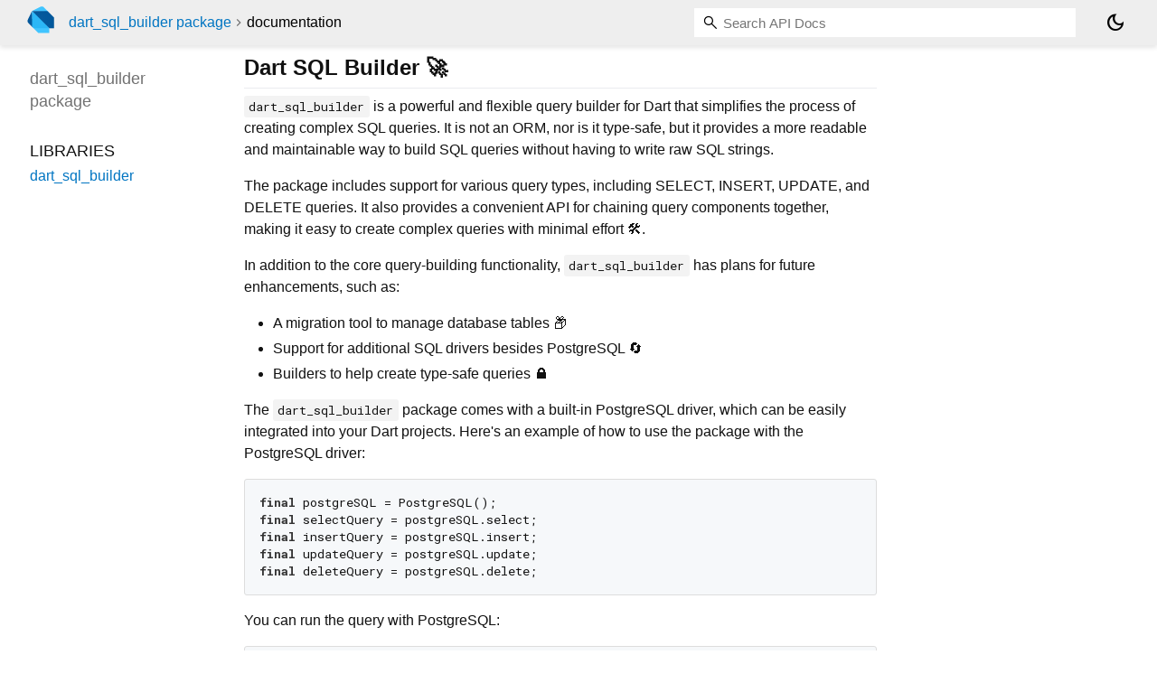

--- FILE ---
content_type: text/html; charset="utf-8"
request_url: https://pub.dev/documentation/dart_sql_builder/latest/
body_size: 5506
content:
<!DOCTYPE html>
<html lang="en"><head><script type="text/javascript" src="https://www.googletagmanager.com/gtm.js?id=GTM-MX6DBN9" async="async"></script><script type="text/javascript" src="/static/hash-jc089k83/js/gtm.js"></script><meta charset="utf-8"/><meta http-equiv="X-UA-Compatible" content="IE=edge"/><meta name="viewport" content="width=device-width, height=device-height, initial-scale=1, user-scalable=no"/><meta name="generator" content="made with love by dartdoc"/><meta name="description" content="dart_sql_builder API docs, for the Dart programming language."/><title>dart_sql_builder - Dart API docs</title><link rel="canonical" href="https://pub.dev/documentation/dart_sql_builder/latest/"/><link rel="preconnect" href="https://fonts.gstatic.com"/><link rel="stylesheet" href="https://fonts.googleapis.com/css2?family=Roboto+Mono:ital,wght@0,300;0,400;0,500;0,700;1,400&amp;display=swap"/><link rel="stylesheet" href="https://fonts.googleapis.com/css2?family=Material+Symbols+Outlined:opsz,wght,FILL,GRAD@24,400,0,0"/><link rel="stylesheet" href="/static/hash-jc089k83/css/dartdoc.css"/><link rel="icon" href="/favicon.ico?hash=nk4nss8c7444fg0chird9erqef2vkhb8"/></head><body class="light-theme" data-base-href="" data-using-base-href="false"><noscript><iframe src="https://www.googletagmanager.com/ns.html?id=GTM-MX6DBN9" height="0" width="0" style="display:none;visibility:hidden"></iframe></noscript><script src="/static/hash-jc089k83/js/dark-init.js"></script><div id="overlay-under-drawer"></div><header id="title"><span id="sidenav-left-toggle" class="material-symbols-outlined" role="button" tabindex="0">menu</span><a class="hidden-xs" href="/"><img src="/static/hash-jc089k83/img/dart-logo.svg" alt="" width="30" height="30" role="presentation" aria-label="Go to the landing page of pub.dev" style="height: 30px; margin-right: 1em;"/></a><ol class="breadcrumbs gt-separated dark hidden-xs"><li><a href="/packages/dart_sql_builder">dart_sql_builder package</a></li><li class="self-crumb">documentation</li></ol><div class="self-name">dart_sql_builder package</div><form class="search navbar-right" role="search"><input id="search-box" class="form-control typeahead" type="text" placeholder="Loading search..." autocomplete="off"/></form><button id="theme-button" class="toggle" aria-label="Light and dark mode toggle" title="Toggle between light and dark mode"><span id="dark-theme-button" class="material-symbols-outlined" aria-hidden="true">dark_mode</span><span id="light-theme-button" class="material-symbols-outlined" aria-hidden="true">light_mode</span></button></header><main><div id="dartdoc-main-content" class="main-content">
      
<div class="desc markdown markdown-body">
  <h1 id="dart-sql-builder-">Dart SQL Builder 🚀</h1>
<p><code>dart_sql_builder</code> is a powerful and flexible query builder for Dart that simplifies the process of creating complex SQL queries. It is not an ORM, nor is it type-safe, but it provides a more readable and maintainable way to build SQL queries without having to write raw SQL strings.</p>
<p>The package includes support for various query types, including SELECT, INSERT, UPDATE, and DELETE queries. It also provides a convenient API for chaining query components together, making it easy to create complex queries with minimal effort 🛠️.</p>
<p>In addition to the core query-building functionality, <code>dart_sql_builder</code> has plans for future enhancements, such as:</p>
<ul>
<li>A migration tool to manage database tables 📦</li>
<li>Support for additional SQL drivers besides PostgreSQL 🔄</li>
<li>Builders to help create type-safe queries 🔒</li>
</ul>
<p>The <code>dart_sql_builder</code> package comes with a built-in PostgreSQL driver, which can be easily integrated into your Dart projects. Here's an example of how to use the package with the PostgreSQL driver:</p>
<pre class="language-dart"><code class="language-dart">final postgreSQL = PostgreSQL();
final selectQuery = postgreSQL.select;
final insertQuery = postgreSQL.insert;
final updateQuery = postgreSQL.update;
final deleteQuery = postgreSQL.delete;
</code></pre>
<p>You can run the query with PostgreSQL:</p>
<pre class="language-dart"><code class="language-dart">final postgreSQL = PostgreSQL();

await postgreSQL.open();

final query = postgreSQL.select
  ..select(['name', 'age'])
  ..from('users')
  ..where('age &gt; ?', [30]);

await query.query();
await query.queryMapped();
await query.execute();
</code></pre>
<p>Or run raw queries:</p>
<pre class="language-dart"><code class="language-dart">final postgreSQL = PostgreSQL();
final query = 'SELECT COUNT(*) FROM users';

await postgreSQL.rawQuery(query);
await query.rawQueryMapped(query);
await query.rawExecute(query);

</code></pre>
<p>The base <code>Query</code> class serves as the foundation for all queries and can be extended to support additional database drivers and custom query types.</p>
<p>In the following sections, you'll find detailed documentation for each of the supported query types: <code>SelectQuery</code>, <code>InsertQuery</code>, <code>UpdateQuery</code>, and <code>DeleteQuery</code>. These guides will help you understand how to use the <code>dart_sql_builder</code> package effectively and efficiently to build SQL queries for your Dart applications.</p>
<p>Now, dive into the documentation for each query type to learn how to use the <code>dart_sql_builder</code> package to its full potential:</p>
<ol>
<li><a href="#selectquery">SelectQuery</a> 📖</li>
<li><a href="#insertquery">InsertQuery</a> 📝</li>
<li><a href="#updatequery">UpdateQuery</a> 🔄</li>
<li><a href="#deletequery">DeleteQuery</a> ❌</li>
</ol>
<h1 id="insertquery">InsertQuery</h1>
<p>Add new rows to a table in your database. <code>InsertQuery</code> allows you to insert single or multiple rows at once, and even provides conflict handling options for dealing with unique constraints.</p>
<h2 id="usage">Usage</h2>
<p>To use <code>InsertQuery</code>, you first need to create an instance of it. You can then chain methods to build the query as needed.</p>
<p>Here's an example of how to build a simple INSERT query:</p>
<pre class="language-dart"><code class="language-dart">final query = InsertQuery()
  ..into('users')
  ..insert({'name': 'John Doe', 'age': 30});
</code></pre>
<p>This will generate the following SQL query:</p>
<pre class="language-sql"><code class="language-sql">INSERT INTO users (name, age) VALUES ('John Doe', 30);
</code></pre>
<h2 id="methods">Methods</h2>
<h3 id="into">into</h3>
<p>The <code>into</code> method is used to specify the table you want to insert into.</p>
<pre class="language-dart"><code class="language-dart">query.into('users');
</code></pre>
<h3 id="insert">insert</h3>
<p>The <code>insert</code> method is used to specify the values you want to insert for the columns in the table. You can pass a map of column names and their corresponding values.</p>
<pre class="language-dart"><code class="language-dart">query.insert({'name': 'John Doe', 'age': 30});
</code></pre>
<h3 id="insertall">insertAll</h3>
<p>The <code>insertAll</code> method is used to insert multiple rows at once. You can pass a list of maps, where each map contains the column names and their corresponding values.</p>
<pre class="language-dart"><code class="language-dart">query.insertAll([
  {'name': 'John Doe', 'age': 30},
  {'name': 'Jane Doe', 'age': 25}
]);
</code></pre>
<h3 id="onconflictdonothing">onConflictDoNothing</h3>
<p>The <code>onConflictDoNothing</code> method is used to specify that the insert operation should do nothing if there is a conflict with the specified columns.</p>
<pre class="language-dart"><code class="language-dart">query.insert({'name': 'John Doe', 'age': 30, 'unq': 'test'}).onConflictDoNothing(['unq']);
</code></pre>
<h3 id="onconflictdoupdate">onConflictDoUpdate</h3>
<p>The <code>onConflictDoUpdate</code> method is used to specify that the insert operation should update the specified columns if there is a conflict with the provided columns.</p>
<pre class="language-dart"><code class="language-dart">query.insert({'name': 'John Doe', 'age': 30, 'unq': 'test'}).onConflictDoUpdate(['unq'], {'age': 31});
</code></pre>
<h3 id="returning">returning</h3>
<p>The <code>returning</code> method is used to specify the columns to return after the insert operation. You can pass an array of strings, where each string represents a column name.</p>
<pre class="language-dart"><code class="language-dart">query.returning(['id']);
</code></pre>
<h3 id="returnall">returnAll</h3>
<p>The <code>returnAll</code> method is used to return all columns after the insert operation.</p>
<pre class="language-dart"><code class="language-dart">query.returnAll();
</code></pre>
<h2 id="example">Example</h2>
<p>Here's an example of a complex INSERT query using <code>InsertQuery</code>:</p>
<pre class="language-dart"><code class="language-dart">final query = InsertQuery()
  ..into('users')
  ..insert({'name': 'John Doe', 'age': 30, 'unq': 'test'})
  ..onConflictDoUpdate(['unq'], {'age': 31})
  ..returnAll();
</code></pre>
<p>This will generate the following SQL query:</p>
<pre class="language-sql"><code class="language-sql">INSERT INTO users (name, age, unq) VALUES ('John Doe', 30, 'test')
ON CONFLICT (unq) DO UPDATE SET age = 31 RETURNING *;
</code></pre>
<h1 id="selectquery">SelectQuery</h1>
<p>Retrieve data from one or more tables in your database. With <code>SelectQuery</code>, you can filter, sort, group, and join data, making it easy to fetch exactly what you need.</p>
<h2 id="usage-2">Usage</h2>
<p>To use <code>SelectQuery</code>, you first need to create an instance of it. You can then chain methods to build the query as needed.</p>
<p>Here's an example of how to build a simple SELECT query:</p>
<pre class="language-dart"><code class="language-dart">final query = SelectQuery()
  ..select(['name', 'age'])
  ..from('users')
  ..where('age &gt; ?', [30]);
</code></pre>
<p>This will generate the following SQL query:</p>
<pre class="language-sql"><code class="language-sql">SELECT name, age FROM users WHERE age &gt; 30;
</code></pre>
<h2 id="methods-2">Methods</h2>
<h3 id="select">select</h3>
<p>The <code>select</code> method is used to specify the columns you want to select in the query. You can pass an array of strings, where each string represents a column name.</p>
<pre class="language-dart"><code class="language-dart">query.select(['name', 'age']);
</code></pre>
<h3 id="selectall">selectAll</h3>
<p>The <code>selectAll</code> method is used to select all columns in the query.</p>
<pre class="language-dart"><code class="language-dart">query.selectAll();
</code></pre>
<h3 id="selectdistinct">selectDistinct</h3>
<p>The <code>selectDistinct</code> method is used to select distinct values for the specified columns.</p>
<pre class="language-dart"><code class="language-dart">query.selectDistinct(['age']);
</code></pre>
<h3 id="from">from</h3>
<p>The <code>from</code> method is used to specify the table you want to select from.</p>
<pre class="language-dart"><code class="language-dart">query.from('users');
</code></pre>
<h3 id="where">where</h3>
<p>The <code>where</code> method is used to add a WHERE condition to the query. You can pass a string representing the condition, and an array of values to replace the placeholders in the condition.</p>
<pre class="language-dart"><code class="language-dart">query.where('age &gt; ?', [30]);
</code></pre>
<h3 id="and">and</h3>
<p>The <code>and</code> method is used to add an AND operator to the query, allowing you to chain multiple WHERE conditions.</p>
<pre class="language-dart"><code class="language-dart">query.where('age &gt; ?', [30]).and().where('country = ?', ['USA']);
</code></pre>
<h3 id="or">or</h3>
<p>The <code>or</code> method is used to add an OR operator to the query, allowing you to chain multiple WHERE conditions.</p>
<pre class="language-dart"><code class="language-dart">query.where('age &gt; ?', [30]).or().where('country = ?', ['USA']);
</code></pre>
<h3 id="join">join</h3>
<p>The <code>join</code> method is used to join another table to the query. You can pass the table name, the ON condition, and the type of join (default is INNER JOIN).</p>
<pre class="language-dart"><code class="language-dart">query.join('orders', 'users.id = orders.user_id');
</code></pre>
<h3 id="groupby">groupBy</h3>
<p>The <code>groupBy</code> method is used to group the results by one or more columns.</p>
<pre class="language-dart"><code class="language-dart">query.groupBy(['country']);
</code></pre>
<h3 id="having">having</h3>
<p>The <code>having</code> method is used to add a HAVING condition to the query, used with GROUP BY to filter the results.</p>
<pre class="language-dart"><code class="language-dart">query.having('COUNT(*) &gt; ?', [1]);
</code></pre>
<h3 id="orderby">orderBy</h3>
<p>The <code>orderBy</code> method is used to order the results by one or more columns. You can pass an array of column names and an array of <code>Order</code> enum values (either <code>Order.asc</code> or <code>Order.desc</code>) to specify the order for each column.</p>
<pre class="language-dart"><code class="language-dart">query.orderBy(['age'], [Order.desc]);
</code></pre>
<h3 id="limit">limit</h3>
<p>The <code>limit</code> method is used to limit the number of results returned by the query.</p>
<pre class="language-dart"><code class="language-dart">query.limit(10);
</code></pre>
<h3 id="offset">offset</h3>
<p>The <code>offset</code> method is used to specify the starting point of the results returned by the query.</p>
<pre class="language-dart"><code class="language-dart">query.offset(20);
</code></pre>
<h2 id="example-2">Example</h2>
<p>Here's an example of a complex SELECT query using <code>SelectQuery</code>:</p>
<pre class="language-dart"><code class="language-dart">final query = SelectQuery()
  ..select(['users.name', 'orders.product'])
  ..from('users')
  ..join('orders', 'users.id = orders.user_id', JoinType.left)
  ..where('users.age &gt; ?', [21])
  ..and()
  ..where('users.country = ?', ['USA'])
  ..groupBy(['users.name', 'orders.product'])
  ..orderBy(['users.name'], [Order.desc])
  ..limit(10);
</code></pre>
<p>This will generate the following SQL query:</p>
<pre class="language-sql"><code class="language-sql">SELECT users.name, orders.product
FROM users
LEFT JOIN orders ON users.id = orders.user_id
WHERE users.age &gt; 21 AND users.country = 'USA'
GROUP BY users.name, orders.product
ORDER BY users.name DESC
LIMIT 10;
</code></pre>
<h1 id="updatequery">UpdateQuery</h1>
<p>Modify existing data in your database. <code>UpdateQuery</code> enables you to update specific columns in a table based on a set of conditions, making it easy to apply changes to targeted rows.</p>
<h2 id="usage-3">Usage</h2>
<p>To use <code>UpdateQuery</code>, you first need to create an instance of it. You can then chain methods to build the query as needed.</p>
<p>Here's an example of how to build a simple UPDATE query:</p>
<pre class="language-dart"><code class="language-dart">final query = UpdateQuery()
  ..update('users')
  ..set({'name': 'John Doe', 'age': 31})
  ..where('id = ?', [1]);
</code></pre>
<p>This will generate the following SQL query:</p>
<pre class="language-sql"><code class="language-sql">UPDATE users SET name = 'John Doe', age = 31 WHERE id = 1;
</code></pre>
<h2 id="methods-3">Methods</h2>
<h3 id="update">update</h3>
<p>The <code>update</code> method is used to specify the table you want to update.</p>
<pre class="language-dart"><code class="language-dart">query.update('users');
</code></pre>
<h3 id="set">set</h3>
<p>The <code>set</code> method is used to specify the values you want to set for the columns in the table. You can pass a map of column names and their corresponding values.</p>
<pre class="language-dart"><code class="language-dart">query.set({'name': 'John Doe', 'age': 31});
</code></pre>
<h3 id="where-2">where</h3>
<p>The <code>where</code> method is used to add a WHERE condition to the query. You can pass a string representing the condition, and an array of values to replace the placeholders in the condition.</p>
<pre class="language-dart"><code class="language-dart">query.where('id = ?', [1]);
</code></pre>
<h3 id="and-2">and</h3>
<p>The <code>and</code> method is used to add an AND operator to the query, allowing you to chain multiple WHERE conditions.</p>
<pre class="language-dart"><code class="language-dart">query
    ..where('age &gt; ?', [30])
    ..and()
    ..where('country = ?', ['USA']);
</code></pre>
<h3 id="or-2">or</h3>
<p>The <code>or</code> method is used to add an OR operator to the query, allowing you to chain multiple WHERE conditions.</p>
<pre class="language-dart"><code class="language-dart">query
    ..where('age &gt; ?', [30])
    ..or()
    ..where('country = ?', ['USA']);
</code></pre>
<h3 id="returning-2">returning</h3>
<p>The <code>returning</code> method is used to specify the columns to return after the update operation. You can pass an array of strings, where each string represents a column name.</p>
<pre class="language-dart"><code class="language-dart">query.returning(['id']);
</code></pre>
<h3 id="returnall-2">returnAll</h3>
<p>The <code>returnAll</code> method is used to return all columns after the update operation.</p>
<pre class="language-dart"><code class="language-dart">query.returnAll();
</code></pre>
<h2 id="example-3">Example</h2>
<p>Here's an example of a complex UPDATE query using <code>UpdateQuery</code>:</p>
<pre class="language-dart"><code class="language-dart">final query = UpdateQuery()
  ..update('users')
  ..set({'name': 'John Doe', 'age': 31})
  ..where('age &gt; ?', [21])
  ..and()
  ..where('country = ?', ['USA'])
  ..returnAll();
</code></pre>
<p>This will generate the following SQL query:</p>
<pre class="language-sql"><code class="language-sql">UPDATE users SET name = 'John Doe', age = 31 WHERE age &gt; 21 AND country = 'USA' RETURNING *;
</code></pre>
<h1 id="deletequery">DeleteQuery</h1>
<p>Remove data from your database. <code>DeleteQuery</code> allows you to delete rows from a table based on specific conditions, ensuring that you only remove the data you intend to.</p>
<h2 id="usage-4">Usage</h2>
<p>To use <code>DeleteQuery</code>, you first need to create an instance of it. You can then chain methods to build the query as needed.</p>
<p>Here's an example of how to build a simple DELETE query:</p>
<pre class="language-dart"><code class="language-dart">final query = DeleteQuery()
  ..deleteFrom('users')
  ..where('id = ?', [1]);
</code></pre>
<p>This will generate the following SQL query:</p>
<pre class="language-sql"><code class="language-sql">DELETE FROM users WHERE id = 1;
</code></pre>
<h2 id="methods-4">Methods</h2>
<h3 id="deletefrom">deleteFrom</h3>
<p>The <code>deleteFrom</code> method is used to specify the table you want to delete from.</p>
<pre class="language-dart"><code class="language-dart">query.deleteFrom('users');
</code></pre>
<h3 id="where-3">where</h3>
<p>The <code>where</code> method is used to add a WHERE condition to the query. You can pass a string representing the condition, and an array of values to replace the placeholders in the condition.</p>
<pre class="language-dart"><code class="language-dart">query.where('id = ?', [1]);
</code></pre>
<h3 id="and-3">and</h3>
<p>The <code>and</code> method is used to add an AND operator to the query, allowing you to chain multiple WHERE conditions.</p>
<pre class="language-dart"><code class="language-dart">query.where('age &gt; ?', [30]).and().where('country = ?', ['USA']);
</code></pre>
<h3 id="or-3">or</h3>
<p>The <code>or</code> method is used to add an OR operator to the query, allowing you to chain multiple WHERE conditions.</p>
<pre class="language-dart"><code class="language-dart">query.where('age &gt; ?', [30]).or().where('country = ?', ['USA']);
</code></pre>
<h3 id="returning-3">returning</h3>
<p>The <code>returning</code> method is used to specify the columns to return after the delete operation. You can pass an array of strings, where each string represents a column name.</p>
<pre class="language-dart"><code class="language-dart">query.returning(['id']);
</code></pre>
<h3 id="returnall-3">returnAll</h3>
<p>The <code>returnAll</code> method is used to return all columns after the delete operation.</p>
<pre class="language-dart"><code class="language-dart">query.returnAll();
</code></pre>
<h2 id="example-4">Example</h2>
<p>Here's an example of a complex DELETE query using <code>DeleteQuery</code>:</p>
<pre class="language-dart"><code class="language-dart">final query = DeleteQuery()
  ..deleteFrom('users')
  ..where('age &gt; ?', [21])
  ..and()
  ..where('country = ?', ['USA'])
  ..returnAll();
</code></pre>
<p>This will generate the following SQL query:</p>
<pre class="language-sql"><code class="language-sql">DELETE FROM users WHERE age &gt; 21 AND country = 'USA' RETURNING *;
</code></pre>
<h1 id="wrapping-up-">Wrapping Up 🎁</h1>
<p>Contributions from the community to help improve and expand the package's features and capabilities are always welcomed 🤝.</p>
<p><code>dart_sql_builder</code> is released under the MIT license, which means you are free to use, modify, and distribute the code as you see fit.</p>
<p>Remember, <code>dart_sql_builder</code> is made with love ❤️ and we look forward to seeing it grow and evolve with your support.</p>
<p>Happy coding! 🚀</p>
</div>


      <div class="summary">
          <h2>Libraries</h2>
        <dl>
          <dt id="dart_sql_builder">
  <span class="name"><a href="dart_sql_builder/">dart_sql_builder</a></span> 

</dt>
<dd>
</dd>

        </dl>
      </div>
  </div><div id="dartdoc-sidebar-left" class="sidebar sidebar-offcanvas-left"><header id="header-search-sidebar" class="hidden-l"><form class="search-sidebar" role="search"><input id="search-sidebar" class="form-control typeahead" type="text" placeholder="Loading search..." autocomplete="off"/></form></header><ol id="sidebar-nav" class="breadcrumbs gt-separated dark hidden-l"><li><a href="/packages/dart_sql_builder">dart_sql_builder package</a></li><li class="self-crumb">documentation</li></ol>
    <!-- The search input and breadcrumbs below are only responsively visible at low resolutions. -->



    <h5 class="hidden-xs"><span class="package-name">dart_sql_builder</span> <span class="package-kind">package</span></h5>
    <ol>
      <li class="section-title">Libraries</li>
      <li><a href="dart_sql_builder/">dart_sql_builder</a></li>
</ol>

  </div><div id="dartdoc-sidebar-right" class="sidebar sidebar-offcanvas-right">
  </div></main><footer><span class="no-break">dart_sql_builder 1.0.1-dev</span></footer><script src="/static/hash-jc089k83/dartdoc/resources/highlight.pack.js"></script><script src="/static/hash-jc089k83/dartdoc/resources/docs.dart.js"></script></body></html>